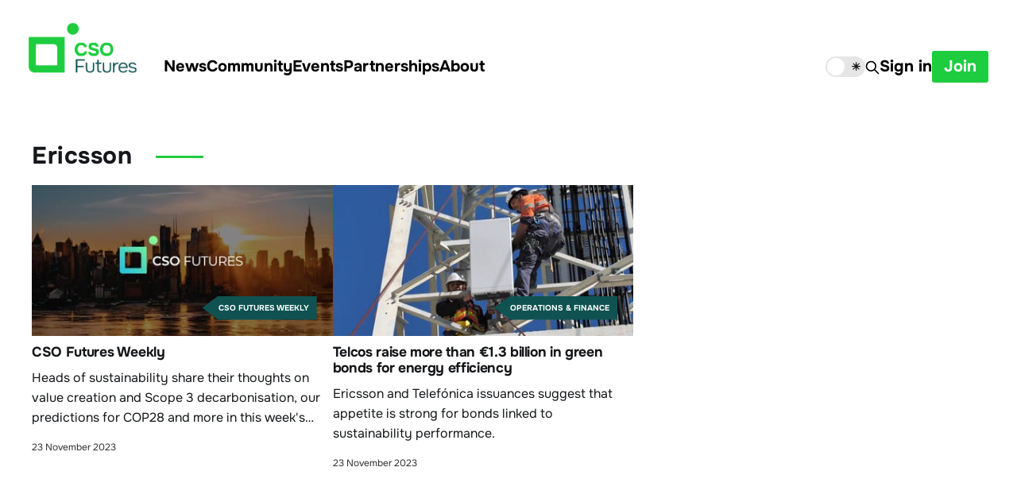

--- FILE ---
content_type: text/html; charset=utf-8
request_url: https://www.csofutures.com/tag/ericsson/
body_size: 5331
content:
<!DOCTYPE html>
<html lang="en">

<head>
    <meta charset="utf-8">
    <meta name="viewport" content="width=device-width, initial-scale=1">
    <title>Ericsson - CSO Futures</title>

    <link rel="stylesheet" href="https://www.csofutures.com/assets/built/screen.css?v=ffff0ffc01">
<link href="https://fonts.googleapis.com/css2?family=Montserrat:wght@400;600&display=swap" rel="stylesheet">
<link rel="stylesheet" href="https://cdnjs.cloudflare.com/ajax/libs/font-awesome/6.2.0/css/brands.min.css" integrity="sha512-+oRH6u1nDGSm3hH8poU85YFIVTdSnS2f+texdPGrURaJh8hzmhMiZrQth6l56P4ZQmxeZzd2DqVEMqQoJ8J89A==" crossorigin="anonymous" referrerpolicy="no-referrer" />


    <link rel="icon" href="https://www.csofutures.com/content/images/size/w256h256/2026/01/logo-black.png" type="image/png">
    <link rel="canonical" href="https://www.csofutures.com/tag/ericsson/">
    <meta name="referrer" content="no-referrer-when-downgrade">
    
    <meta property="og:site_name" content="CSO Futures">
    <meta property="og:type" content="website">
    <meta property="og:title" content="Ericsson - CSO Futures">
    <meta property="og:description" content="CSO Futures: Analysis, interviews and events designed exclusively to support leaders in the rapidly evolving Chief Sustainability Officer role.">
    <meta property="og:url" content="https://www.csofutures.com/tag/ericsson/">
    <meta property="og:image" content="https://www.csofutures.com/content/images/size/w1200/2026/01/getty-images-gvY023x2CRA-unsplash--1-.jpg">
    <meta property="article:publisher" content="https://www.facebook.com/ghost">
    <meta name="twitter:card" content="summary_large_image">
    <meta name="twitter:title" content="Ericsson - CSO Futures">
    <meta name="twitter:description" content="CSO Futures: Analysis, interviews and events designed exclusively to support leaders in the rapidly evolving Chief Sustainability Officer role.">
    <meta name="twitter:url" content="https://www.csofutures.com/tag/ericsson/">
    <meta name="twitter:image" content="https://www.csofutures.com/content/images/size/w1200/2026/01/getty-images-gvY023x2CRA-unsplash--1-.jpg">
    <meta name="twitter:site" content="@ghost">
    <meta property="og:image:width" content="1200">
    <meta property="og:image:height" content="801">
    
    <script type="application/ld+json">
{
    "@context": "https://schema.org",
    "@type": "Series",
    "publisher": {
        "@type": "Organization",
        "name": "CSO Futures",
        "url": "https://www.csofutures.com/",
        "logo": {
            "@type": "ImageObject",
            "url": "https://www.csofutures.com/content/images/2026/01/CSO_Logo-on-dark@2x.png"
        }
    },
    "url": "https://www.csofutures.com/tag/ericsson/",
    "name": "Ericsson",
    "mainEntityOfPage": "https://www.csofutures.com/tag/ericsson/"
}
    </script>

    <meta name="generator" content="Ghost 6.14">
    <link rel="alternate" type="application/rss+xml" title="CSO Futures" href="https://www.csofutures.com/rss/">
    <script defer src="https://cdn.jsdelivr.net/ghost/portal@~2.57/umd/portal.min.js" data-i18n="true" data-ghost="https://www.csofutures.com/" data-key="3939802ebc9234fac9c0552aec" data-api="https://cso-futures.ghost.io/ghost/api/content/" data-locale="en" crossorigin="anonymous"></script><style id="gh-members-styles">.gh-post-upgrade-cta-content,
.gh-post-upgrade-cta {
    display: flex;
    flex-direction: column;
    align-items: center;
    font-family: -apple-system, BlinkMacSystemFont, 'Segoe UI', Roboto, Oxygen, Ubuntu, Cantarell, 'Open Sans', 'Helvetica Neue', sans-serif;
    text-align: center;
    width: 100%;
    color: #ffffff;
    font-size: 16px;
}

.gh-post-upgrade-cta-content {
    border-radius: 8px;
    padding: 40px 4vw;
}

.gh-post-upgrade-cta h2 {
    color: #ffffff;
    font-size: 28px;
    letter-spacing: -0.2px;
    margin: 0;
    padding: 0;
}

.gh-post-upgrade-cta p {
    margin: 20px 0 0;
    padding: 0;
}

.gh-post-upgrade-cta small {
    font-size: 16px;
    letter-spacing: -0.2px;
}

.gh-post-upgrade-cta a {
    color: #ffffff;
    cursor: pointer;
    font-weight: 500;
    box-shadow: none;
    text-decoration: underline;
}

.gh-post-upgrade-cta a:hover {
    color: #ffffff;
    opacity: 0.8;
    box-shadow: none;
    text-decoration: underline;
}

.gh-post-upgrade-cta a.gh-btn {
    display: block;
    background: #ffffff;
    text-decoration: none;
    margin: 28px 0 0;
    padding: 8px 18px;
    border-radius: 4px;
    font-size: 16px;
    font-weight: 600;
}

.gh-post-upgrade-cta a.gh-btn:hover {
    opacity: 0.92;
}</style><script async src="https://js.stripe.com/v3/"></script>
    <script defer src="https://cdn.jsdelivr.net/ghost/sodo-search@~1.8/umd/sodo-search.min.js" data-key="3939802ebc9234fac9c0552aec" data-styles="https://cdn.jsdelivr.net/ghost/sodo-search@~1.8/umd/main.css" data-sodo-search="https://cso-futures.ghost.io/" data-locale="en" crossorigin="anonymous"></script>
    
    <link href="https://www.csofutures.com/webmentions/receive/" rel="webmention">
    <script defer src="/public/cards.min.js?v=ffff0ffc01"></script>
    <link rel="stylesheet" type="text/css" href="/public/cards.min.css?v=ffff0ffc01">
    <script defer src="/public/comment-counts.min.js?v=ffff0ffc01" data-ghost-comments-counts-api="https://www.csofutures.com/members/api/comments/counts/"></script>
    <script defer src="/public/member-attribution.min.js?v=ffff0ffc01"></script>
    <script defer src="/public/ghost-stats.min.js?v=ffff0ffc01" data-stringify-payload="false" data-datasource="analytics_events" data-storage="localStorage" data-host="https://www.csofutures.com/.ghost/analytics/api/v1/page_hit"  tb_site_uuid="20b1cfc3-6ad5-403e-b1f8-238feb4a05c4" tb_post_uuid="undefined" tb_post_type="null" tb_member_uuid="undefined" tb_member_status="undefined"></script><style>:root {--ghost-accent-color: #1ecd3f;}</style>
    <!-- Google Tag Manager -->
<script>(function(w,d,s,l,i){w[l]=w[l]||[];w[l].push({'gtm.start':
new Date().getTime(),event:'gtm.js'});var f=d.getElementsByTagName(s)[0],
j=d.createElement(s),dl=l!='dataLayer'?'&l='+l:'';j.async=true;j.src=
'https://www.googletagmanager.com/gtm.js?id='+i+dl;f.parentNode.insertBefore(j,f);
})(window,document,'script','dataLayer','GTM-KNMQ5F56');</script>
<!-- End Google Tag Manager -->
<!-- Google tag (gtag.js) -->
<script async src="https://www.googletagmanager.com/gtag/js?id=G-GYQBXJPJ1M"></script>
<script>
  window.dataLayer = window.dataLayer || [];
  function gtag(){dataLayer.push(arguments);}
  gtag('js', new Date());

  gtag('config', 'G-GYQBXJPJ1M');
</script>
<style>
    /* temporary patch on small screens */
    @media screen and (max-width:767px) {
        .text-bar {
            width: 100svw!important;
        }
        .text-bar span {
            font-size: calc(var(--h1-size) * 0.6)!important;
        }
    }


    .address_foot p {
    	text-wrap: balance;
        white-space: normal!important;
	}

    .is-head-open .gh-head-menu .nav .nav-current:not(:first-child) a {
        margin-left: -10px;
    }
    a.gh-foot-logo img {
    height: 80px;
    width: 80px;
}
    @media (max-width: 767px) {
a.gh-foot-logo {
    justify-self: center
    }
    }
    .post-template .author-list * {
    display: unset;
}
    .post-template .author-list {
    display: flex;
}
  .events .feed-excerpt {
    -webkit-line-clamp: unset;
  }
</style>
</head>

<body class="tag-template tag-ericsson index-page with-full-cover  is-head-left-logo  is-head-brand">
<div class="site">

    <header id="gh-head" class="gh-head gh-outer">
        <div class="gh-head-inner">
            <div class="gh-head-brand">
                <div class="gh-head-brand-wrapper">
                    <a class="gh-head-logo" href="https://www.csofutures.com">
                                <img src="https://www.csofutures.com/content/images/2026/01/CSO_Logo-on-dark@2x.png" alt="CSO Futures" class="lightmode-visible-only">
                                <img src="/content/images/2026/01/CSO_Logo-on-light@2x.png" alt="CSO Futures" class="darkmode-visible-only">
                    </a>
                </div>
                <button class="gh-search gh-icon-btn" aria-label="Search this site" data-ghost-search><svg xmlns="http://www.w3.org/2000/svg" fill="none" viewBox="0 0 24 24" stroke="currentColor" stroke-width="2" width="20" height="20"><path stroke-linecap="round" stroke-linejoin="round" d="M21 21l-6-6m2-5a7 7 0 11-14 0 7 7 0 0114 0z"></path></svg></button>
                <button class="gh-burger" aria-label="Site menu"><div class="third-line"></div></button>
            </div>

            <nav class="gh-head-menu">
                
                <ul class="nav">
    <li class="nav-news"><a href="https://www.csofutures.com/news/">News</a></li>
    <li class="nav-community"><a href="https://www.csofutures.com/cso-futures-community-apply/">Community</a></li>
    <li class="nav-events"><a href="https://www.csofutures.com/events/">Events</a></li>
    <li class="nav-partnerships"><a href="https://www.csofutures.com/partnerships/">Partnerships</a></li>
    <li class="nav-about"><a href="https://www.csofutures.com/about-us/">About</a></li>
</ul>

            </nav>

            <div class="gh-head-actions">
                
  <div>
  <input type="checkbox" class="dm-checkbox" id="dm-checkbox">
  <label for="dm-checkbox" class="dm-checkbox-label">
    <ico>🌙</ico>
    <ico>☀️</ico>
    <span class="ball"></span>
  </label>
</div>

<script>
const checkbox = document.getElementById("dm-checkbox")
checkbox.addEventListener("change", () => {
  document.body.classList.toggle("dark")
  document.cookie = `darkmode-prefered=${checkbox.checked};path=/`
})

function getCookie(cname) {
  let name = cname + "=";
  let decodedCookie = decodeURIComponent(document.cookie);
  let ca = decodedCookie.split(';');
  for(let i = 0; i <ca.length; i++) {
    let c = ca[i];
    while (c.charAt(0) == ' ') {
      c = c.substring(1);
    }
    if (c.indexOf(name) == 0) {
      return c.substring(name.length, c.length);
    }
  }
  return "none";
}
function checkCookie() {
  let preference = getCookie("darkmode-prefered");
  if (preference != "none") {
    if (preference == "true") { 
        checkbox.checked = true;
        document.body.classList.add("dark")
        } else {
        checkbox.checked = false;
        document.body.classList.remove("dark")
        }
  } else {
    // do what user prefers
    if (window.matchMedia("(prefers-color-scheme:dark)").matches) {
        checkbox.checked = true;
        document.body.classList.add("dark")
    } else {
        checkbox.checked = false;
        document.body.classList.remove("dark")
    }
    
  }
}
checkCookie()
</script>
                    <button class="gh-search gh-icon-btn" aria-label="Search this site" data-ghost-search><svg xmlns="http://www.w3.org/2000/svg" fill="none" viewBox="0 0 24 24" stroke="currentColor" stroke-width="2" width="20" height="20"><path stroke-linecap="round" stroke-linejoin="round" d="M21 21l-6-6m2-5a7 7 0 11-14 0 7 7 0 0114 0z"></path></svg></button>
                    <div class="gh-head-members">
                                <a class="gh-head-link" href="#/portal/signin" data-portal="signin">Sign in</a>
                                <a class="gh-head-btn gh-btn gh-primary-btn" href="#/portal/signup" data-portal="signup">Join</a>
                    </div>
            </div>
        </div>
    </header>


    <div class="site-content">
         <main class="site-main">

    <header class="feed-header gh-canvas">

        <div class="feed-header-wrapper">
            <h2 class="feed-header-title">Ericsson</h2>
        </div>

    </header>
    <div class="post-feed gh-canvas">

             <section class="featured-wrapper-new gh-inner">
                <div class="featured-feed-new gh-feed ">
                    
            <article class="post tag-cso-futures-weekly tag-news tag-smiths-group tag-dsm-firmenich tag-domestic-general tag-cso tag-cop28 tag-carbon-market tag-ey tag-sustainable-finance tag-ericsson tag-telefonica tag-carbon-accounting-alliance">
                <a  href=/news/cso-futures-weekly-november-23/ aria-label="CSO Futures Weekly" style="position:relative;">
                <div class="u-placeholder horizontal">
                        <img
                            class="u-object-fit"
                            srcset="/content/images/size/w400/2023/11/Website-Still-1-3.jpg 400w,
/content/images/size/w750/2023/11/Website-Still-1-3.jpg 750w,
/content/images/size/w960/2023/11/Website-Still-1-3.jpg 960w,
/content/images/size/w1140/2023/11/Website-Still-1-3.jpg 1140w"
                            sizes="(min-width: 1256px) calc((1130px - 60px) / 3), (min-width: 992px) calc((90vw - 60px) / 3), (min-width: 768px) calc((90vw - 30px) / 2), 90vw"
                            src="/content/images/size/w750/2023/11/Website-Still-1-3.jpg"
                            alt="CSO Futures Weekly"
                            loading="lazy"
                        >
                <div class='tagbox' >
                CSO Futures Weekly</div>
                </div>

                <h3 class="post-title">CSO Futures Weekly</h3>
                
                <div class="post-excerpt">Heads of sustainability share their thoughts on value creation and Scope 3 decarbonisation, our predictions for COP28 and more in this week&#39;s newsletter.</div>
                </a>
                <div class="author-list">
                        <div class="author-image-placeholder u-placeholder square">
                            <a href="/author/melodie/" title="Melodie Michel">
                                    <img class="author-image u-object-fit" src="/content/images/size/w150/2023/10/Profile-pic-Melodie.jpeg" alt="Melodie Michel" loading="lazy">
                            </a>
                        </div>
                        <div class="feed-data-holder">
                        <div class="feed-name"><a href="/author/melodie/">Melodie Michel</a></div>
                        <div class="post_date">23 November 2023</div>
                        </div>
                </div>
            </article>
                    
            <article class="post tag-operations-finance tag-telecom tag-news tag-ericsson tag-telefonica tag-sustainable-finance featured">
                <a  href=/news/telcos-raise-more-than-eu1-3-billion-in-green-bonds-for-energy-efficiency/ aria-label="Telcos raise more than €1.3 billion in green bonds for energy efficiency" style="position:relative;">
                <div class="u-placeholder horizontal">
                        <img
                            class="u-object-fit"
                            srcset="/content/images/size/w400/2023/11/installing-ericssons-5g-radios-at-telstras-innovation-centre-on-the-gold-coast-australia.jpg 400w,
/content/images/size/w750/2023/11/installing-ericssons-5g-radios-at-telstras-innovation-centre-on-the-gold-coast-australia.jpg 750w,
/content/images/size/w960/2023/11/installing-ericssons-5g-radios-at-telstras-innovation-centre-on-the-gold-coast-australia.jpg 960w,
/content/images/size/w1140/2023/11/installing-ericssons-5g-radios-at-telstras-innovation-centre-on-the-gold-coast-australia.jpg 1140w"
                            sizes="(min-width: 1256px) calc((1130px - 60px) / 3), (min-width: 992px) calc((90vw - 60px) / 3), (min-width: 768px) calc((90vw - 30px) / 2), 90vw"
                            src="/content/images/size/w750/2023/11/installing-ericssons-5g-radios-at-telstras-innovation-centre-on-the-gold-coast-australia.jpg"
                            alt="Telcos raise more than €1.3 billion in green bonds for energy efficiency"
                            loading="lazy"
                        >
                <div class='tagbox' >
                Operations &amp; Finance</div>
                </div>

                <h3 class="post-title">Telcos raise more than €1.3 billion in green bonds for energy efficiency</h3>
                
                <div class="post-excerpt">Ericsson and Telefónica issuances suggest that appetite is strong for bonds linked to sustainability performance.</div>
                </a>
                <div class="author-list">
                        <div class="author-image-placeholder u-placeholder square">
                            <a href="/author/melodie/" title="Melodie Michel">
                                    <img class="author-image u-object-fit" src="/content/images/size/w150/2023/10/Profile-pic-Melodie.jpeg" alt="Melodie Michel" loading="lazy">
                            </a>
                        </div>
                        <div class="feed-data-holder">
                        <div class="feed-name"><a href="/author/melodie/">Melodie Michel</a></div>
                        <div class="post_date">23 November 2023</div>
                        </div>
                </div>
            </article>

                </div>

            </section>
       
    </div>

    <nav class="load-more">
    <button class="button button-secondary gh-loadmore">Load more</button>
</nav>

    </main>

    
    </div>

    <footer class="gh-foot gh-outer">
        <div class="gh-foot-inner gh-inner">
            <a class="gh-foot-logo" href="https://www.csofutures.com">
                                <img src="/content/images/2026/01/CSO_Logo-on-light@2x.png" alt="CSO Futures" >
                       
            </a>
            <div class="foot-right-menu">

            
                <nav class="gh-foot-menu">
                    <ul class="nav">
    <li class="nav-news"><a href="https://www.csofutures.com/news/">News</a></li>
    <li class="nav-community"><a href="https://www.csofutures.com/cso-futures-community-apply/">Community</a></li>
    <li class="nav-events"><a href="https://www.csofutures.com/events/">Events</a></li>
    <li class="nav-partnerships"><a href="https://www.csofutures.com/partnerships/">Partnerships</a></li>
    <li class="nav-about"><a href="https://www.csofutures.com/about-us/">About</a></li>
</ul>

                    <ul class="nav">
    <li class="nav-linkedin"><a href="https://www.linkedin.com/company/csofutures/">LinkedIn</a></li>
    <li class="nav-privacy-policy"><a href="https://www.csofutures.com/privacy/">Privacy policy</a></li>
</ul>

                </nav>
            
            <div class="address_foot">
                <p style="max-width: 100%">CSOFutures Ltd: 23 Grand Parade, Brighton, BN2 9QB, UK</p>
            </div>
            </div>
        </div>
    </footer>

</div>


<script>
    if (document.body.classList.contains('with-full-cover') && (/Android|webOS|iPhone|iPad|iPod|BlackBerry/i.test(navigator.platform))) {
        document.getElementsByClassName('cover')[0].style.height = window.innerHeight + 'px';
    }
</script>

<script src="https://www.csofutures.com/assets/built/main.min.js?v=ffff0ffc01"></script>

<script>
	var links = document.querySelectorAll('a');
	links.forEach((link) => {
		var a = new RegExp('/' + window.location.host + '/');
		if(link.href.indexOf("javascript") == -1){
			if(!a.test(link.href)) {
				link.addEventListener('click', (event) => {
					event.preventDefault();
					event.stopPropagation();
					window.open(link.href, '_blank');
				});
			}
		}
	});
</script>

</body>
</html>